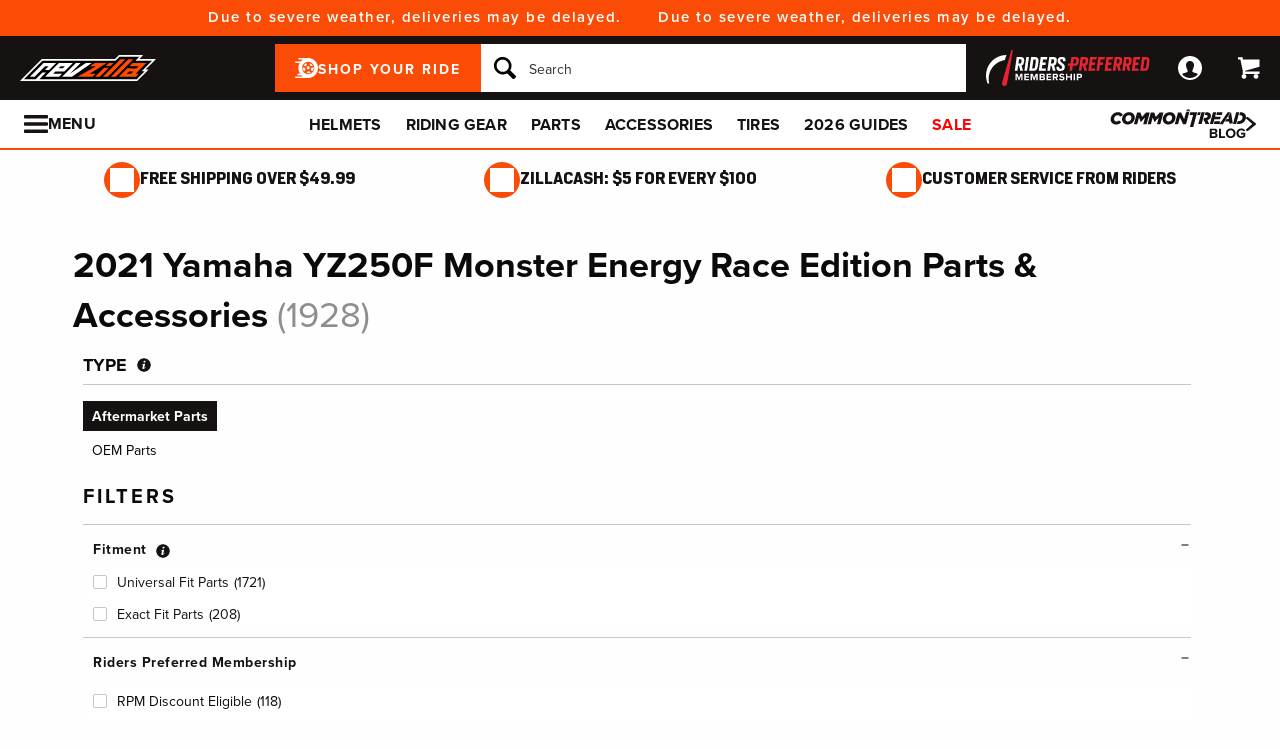

--- FILE ---
content_type: application/javascript; charset=UTF-8
request_url: https://static.sitejabber.com/widget-showcase/revzilla.com/2?widget_version=2&cache_version=1760372319&referrer_url=https%3A%2F%2Fwww.revzilla.com%2Fparts%2F2021-yamaha-yz250f-monster-energy-race-edition
body_size: 21561
content:
STJRV2.ReviewsWidget.receiveCallback_2({"callback":2,"html":"<script class=\"js-stjr-additional-translations\" type=\"application\/ld+json\">\n\t{\"Thanks for your feedback!\":\"Thanks for your feedback!\",\"Was this review helpful?\":\"Was this review helpful?\",\"Preview will appear once products are added.\":\"Preview will appear once products are added.\",\"No reviews available!\":\"No reviews available!\",\"organization_schema_widgets\":\"organization_schema_widgets\"}<\/script>\r\n<style>\r\n\t.stjr-review-showcase-widget-header {\r\n\t\tbackground-color: #525252 !important;\r\n\t}\r\n\t.stjr-review-showcase-widget, .stjr-review-showcase-widget-header {\r\n\t\tborder-color: #525252 !important;\r\n\t}\r\n\t\t.stjr-container .stjr-review-showcase-widget-header__text a,\r\n\t.stjr-review-showcase-widget-header__num-reviews,\r\n\t.stjr-review-showcase-widget-header__num-reviews a,\r\n\ta.stjr-review-showcase-widget-header__close, .stjr-review-showcase-widget-header__rating__title {\r\n\t\tcolor: #ffffff !important;\r\n\t}\r\n\t\t\r\n.stjr-review-showcase-horizontal-widget-header, .stjr-review-showcase-horizontal-widget-footer {\r\n\t\tbackground-color: #525252 !important;\r\n\t}\r\n.stjr-review-showcase-horizontal-widget, .stjr-review-showcase-horizontal-widget-header {\r\n\t\tborder-color: #525252 !important;\r\n\t}\r\n\t.stjr-review-showcase-widget-review__title, .stjr-review-showcase-horizontal-widget-header__text a, .stjr-review-showcase-horizontal-widget-header__num-reviews,\r\n\t.stjr-review-showcase-horizontal-widget-header__num-reviews a, .stjr-review-showcase-horizontal-widget-header__rating__title {\r\n\t\tcolor: #ffffff !important;\r\n}\r\n<\/style>\r\n\n\n<script id=\"stjr-organization-schema-json\" type=\"application\/ld+json\">\n{\n\t\"@context\": \"http:\/\/schema.org\",\n\t\"@type\": \"Organization\",\n\t\"name\": \"RevZilla\",\n\t\"url\": \"http:\/\/revzilla.com\"\n\t\t,\n\t\t\"telephone\": \"877-792-9455\"\n\t\t,\n\t\"aggregateRating\": {\n\t\t\"@type\": \"AggregateRating\",\n\t\t\"worstRating\": \"1\",\n\t\t\"bestRating\" : \"5\",\n\t\t\"ratingValue\": \"4.68\",\n\t\t\"reviewCount\": \"16769\"\n\t}\n\t}\n<\/script>\n<div class=\"stjr-container stjr-review-showcase-widget  \" style=\"width:400px;\">\r\n\t\t<div class=\"stjr-review-showcase-widget-header\">\r\n\t\t\t\t<div class=\"stjr-review-showcase-widget-header__text\">\r\n\t\t\t<a href=\"https:\/\/www.sitejabber.com\/reviews\/revzilla.com\" target=\"_blank\" aria-label=\"Excellent (opens in a new window)\" rel=\"noreferrer\">Excellent<\/a>\r\n\t\t<\/div>\r\n\t\t<div class=\"stjr-review-showcase-widget-header__rating \">\r\n\t\t\t<div class=\"stjr-review-showcase-widget-header__rating__title \">\r\n\t\t\t\t4.7\t\t\t<\/div>\r\n\t\t\t<div class=\"stjr-review-showcase-widget-header__stars\">\r\n\t\t\t\t<a href=\"https:\/\/www.sitejabber.com\/reviews\/revzilla.com\" target=\"_blank\" aria-label=\"4.7 star rating (opens in a new window)\" rel=\"noreferrer\" title=\"4.7 star rating\">\n<div class=\"stars  stars--widgets stars--widgets--medium\" title=\"4.7 star rating\" role=\"img\" aria-label=\"4.7 out of 5 stars\">\n\t\n\t\t\t\t\t<i aria-hidden=\"true\" class=\"star star--medium custom-icon-star2\"><\/i>\n\t\t\t\t\t\t<i aria-hidden=\"true\" class=\"star star--medium custom-icon-star2\"><\/i>\n\t\t\t\t\t\t<i aria-hidden=\"true\" class=\"star star--medium custom-icon-star2\"><\/i>\n\t\t\t\t\t\t<i aria-hidden=\"true\" class=\"star star--medium custom-icon-star2\"><\/i>\n\t\t\t\t\t\t<i class=\"star star--medium custom-icon-star2-half-left\"><\/i><i class=\"star star--medium custom-icon-star2-half-right\"><\/i>\n\t\t\t\n\t\t<\/div><\/a>\r\n\t\t\t<\/div>\r\n\t\t<\/div>\r\n\t\t<div class=\"stjr-review-showcase-widget-header__num-reviews\">\r\n\t\t\t(<a href=\"https:\/\/www.sitejabber.com\/reviews\/revzilla.com\" target=\"_blank\" aria-label=\"See all 16,769 reviews (opens in a new window)\" rel=\"noreferrer\">See all 16,769 reviews<\/a>)\r\n\t\t<\/div>\r\n\t\t<div class=\"clear\"><\/div>\r\n\t<\/div>\r\n\t<div class=\"stjr-review-showcase-widget-body\" style=\"max-height:250px;\">\r\n\t\t\t\t\t\t<div class=\"stjr-review-showcase-widget-review-container stjr-review-showcase-widget-review-container__first\">\r\n\t\t\t<div class=\"stjr-review-showcase-widget-review__author\">\r\n\t\t\t\t<div class=\"stjr-review-showcase-widget-review-info\">\r\n\t\t\t\t\t<span class=\"stjr-review-showcase-widget-review-info__name\">Peter&nbsp;T.<\/span> on Jan 25, 2026\t\t\t\t<\/div>\r\n\t\t\t<\/div>\r\n\t\t\t<div class=\"stjr-review-showcase-widget-review__stars\">\r\n\t\t\t\t\n<div class=\"stars  stars--widgets\" title=\"5.0 star rating\" role=\"img\" aria-label=\"5.0 out of 5 stars\">\n\t\n\t\t\t\t\t<i aria-hidden=\"true\" class=\"star custom-icon-star2\"><\/i>\n\t\t\t\t\t\t<i aria-hidden=\"true\" class=\"star custom-icon-star2\"><\/i>\n\t\t\t\t\t\t<i aria-hidden=\"true\" class=\"star custom-icon-star2\"><\/i>\n\t\t\t\t\t\t<i aria-hidden=\"true\" class=\"star custom-icon-star2\"><\/i>\n\t\t\t\t\t\t<i aria-hidden=\"true\" class=\"star custom-icon-star2\"><\/i>\n\t\t\t\n\t\t<\/div>\t\t\t<\/div>\r\n\t\t\t\r\n\t\t\t\t\r\n\t\t\t<a href=\"https:\/\/www.sitejabber.com\/reviews\/revzilla.com#474501\" target=\"_blank\" aria-label=\"Fast service great prices (opens in a new window)\" rel=\"noreferrer\" class=\"stjr-review-showcase-widget-review__title\">\r\n\t\t\t\tFast service great prices\t\t\t<\/a>\r\n\t\t\t\t\t\t<div class=\"stjr-review-showcase-widget-review__content \">\r\n\t\t\t\tThey have excellent customer service skills. Fast shipping times and wide selection and great prices <a href=\"https:\/\/www.sitejabber.com\/reviews\/revzilla.com#474501\" target=\"_blank\" aria-label=\"read review (opens in a new window)\" rel=\"noreferrer\" data-review-id=\"28130887\" class=\"stjr-review-showcase-horizontal-widget-review__read-more \">read review<\/a>\r\n\t\t\t<\/div>\r\n\t\t<\/div>\r\n\t\t\t\t<div class=\"stjr-review-showcase-widget-review-container \">\r\n\t\t\t<div class=\"stjr-review-showcase-widget-review__author\">\r\n\t\t\t\t<div class=\"stjr-review-showcase-widget-review-info\">\r\n\t\t\t\t\t<span class=\"stjr-review-showcase-widget-review-info__name\">Francisco&nbsp;E.<\/span> on Jan 25, 2026\t\t\t\t<\/div>\r\n\t\t\t<\/div>\r\n\t\t\t<div class=\"stjr-review-showcase-widget-review__stars\">\r\n\t\t\t\t\n<div class=\"stars  stars--widgets\" title=\"5.0 star rating\" role=\"img\" aria-label=\"5.0 out of 5 stars\">\n\t\n\t\t\t\t\t<i aria-hidden=\"true\" class=\"star custom-icon-star2\"><\/i>\n\t\t\t\t\t\t<i aria-hidden=\"true\" class=\"star custom-icon-star2\"><\/i>\n\t\t\t\t\t\t<i aria-hidden=\"true\" class=\"star custom-icon-star2\"><\/i>\n\t\t\t\t\t\t<i aria-hidden=\"true\" class=\"star custom-icon-star2\"><\/i>\n\t\t\t\t\t\t<i aria-hidden=\"true\" class=\"star custom-icon-star2\"><\/i>\n\t\t\t\n\t\t<\/div>\t\t\t<\/div>\r\n\t\t\t\r\n\t\t\t\t\r\n\t\t\t<a href=\"https:\/\/www.sitejabber.com\/reviews\/revzilla.com#474503\" target=\"_blank\" aria-label=\"Excellent Service (opens in a new window)\" rel=\"noreferrer\" class=\"stjr-review-showcase-widget-review__title\">\r\n\t\t\t\tExcellent Service\t\t\t<\/a>\r\n\t\t\t\t\t\t<div class=\"stjr-review-showcase-widget-review__content \">\r\n\t\t\t\tGreat inventory options, super fast shipping <a href=\"https:\/\/www.sitejabber.com\/reviews\/revzilla.com#474503\" target=\"_blank\" aria-label=\"read review (opens in a new window)\" rel=\"noreferrer\" data-review-id=\"28130922\" class=\"stjr-review-showcase-horizontal-widget-review__read-more \">read review<\/a>\r\n\t\t\t<\/div>\r\n\t\t<\/div>\r\n\t\t\t\t<div class=\"stjr-review-showcase-widget-review-container \">\r\n\t\t\t<div class=\"stjr-review-showcase-widget-review__author\">\r\n\t\t\t\t<div class=\"stjr-review-showcase-widget-review-info\">\r\n\t\t\t\t\t<span class=\"stjr-review-showcase-widget-review-info__name\">Arthur&nbsp;A.<\/span> on Jan 25, 2026\t\t\t\t<\/div>\r\n\t\t\t<\/div>\r\n\t\t\t<div class=\"stjr-review-showcase-widget-review__stars\">\r\n\t\t\t\t\n<div class=\"stars  stars--widgets\" title=\"5.0 star rating\" role=\"img\" aria-label=\"5.0 out of 5 stars\">\n\t\n\t\t\t\t\t<i aria-hidden=\"true\" class=\"star custom-icon-star2\"><\/i>\n\t\t\t\t\t\t<i aria-hidden=\"true\" class=\"star custom-icon-star2\"><\/i>\n\t\t\t\t\t\t<i aria-hidden=\"true\" class=\"star custom-icon-star2\"><\/i>\n\t\t\t\t\t\t<i aria-hidden=\"true\" class=\"star custom-icon-star2\"><\/i>\n\t\t\t\t\t\t<i aria-hidden=\"true\" class=\"star custom-icon-star2\"><\/i>\n\t\t\t\n\t\t<\/div>\t\t\t<\/div>\r\n\t\t\t\r\n\t\t\t\t\r\n\t\t\t<a href=\"https:\/\/www.sitejabber.com\/reviews\/revzilla.com#474500\" target=\"_blank\" aria-label=\"Great experience as usual (opens in a new window)\" rel=\"noreferrer\" class=\"stjr-review-showcase-widget-review__title\">\r\n\t\t\t\tGreat experience as usual\t\t\t<\/a>\r\n\t\t\t\t\t\t<div class=\"stjr-review-showcase-widget-review__content \">\r\n\t\t\t\tI can't find a reason to shop any other online shop as Revzilla always has what I want and if I... <a href=\"https:\/\/www.sitejabber.com\/reviews\/revzilla.com#474500\" target=\"_blank\" aria-label=\"read review (opens in a new window)\" rel=\"noreferrer\" data-review-id=\"28130803\" class=\"stjr-review-showcase-horizontal-widget-review__read-more \">read review<\/a>\r\n\t\t\t<\/div>\r\n\t\t<\/div>\r\n\t\t\t\t<div class=\"stjr-review-showcase-widget-review-container \">\r\n\t\t\t<div class=\"stjr-review-showcase-widget-review__author\">\r\n\t\t\t\t<div class=\"stjr-review-showcase-widget-review-info\">\r\n\t\t\t\t\t<span class=\"stjr-review-showcase-widget-review-info__name\">Burton&nbsp;R.<\/span> on Jan 25, 2026\t\t\t\t<\/div>\r\n\t\t\t<\/div>\r\n\t\t\t<div class=\"stjr-review-showcase-widget-review__stars\">\r\n\t\t\t\t\n<div class=\"stars  stars--widgets\" title=\"5.0 star rating\" role=\"img\" aria-label=\"5.0 out of 5 stars\">\n\t\n\t\t\t\t\t<i aria-hidden=\"true\" class=\"star custom-icon-star2\"><\/i>\n\t\t\t\t\t\t<i aria-hidden=\"true\" class=\"star custom-icon-star2\"><\/i>\n\t\t\t\t\t\t<i aria-hidden=\"true\" class=\"star custom-icon-star2\"><\/i>\n\t\t\t\t\t\t<i aria-hidden=\"true\" class=\"star custom-icon-star2\"><\/i>\n\t\t\t\t\t\t<i aria-hidden=\"true\" class=\"star custom-icon-star2\"><\/i>\n\t\t\t\n\t\t<\/div>\t\t\t<\/div>\r\n\t\t\t\r\n\t\t\t\t\r\n\t\t\t<a href=\"https:\/\/www.sitejabber.com\/reviews\/revzilla.com#474498\" target=\"_blank\" aria-label=\"The best product ever (opens in a new window)\" rel=\"noreferrer\" class=\"stjr-review-showcase-widget-review__title\">\r\n\t\t\t\tThe best product ever\t\t\t<\/a>\r\n\t\t\t\t\t\t<div class=\"stjr-review-showcase-widget-review__content \">\r\n\t\t\t\tThe only problem i had was fedex\nI ended up paying 50 to return a free return. Because fedex sucks <a href=\"https:\/\/www.sitejabber.com\/reviews\/revzilla.com#474498\" target=\"_blank\" aria-label=\"read review (opens in a new window)\" rel=\"noreferrer\" data-review-id=\"28130600\" class=\"stjr-review-showcase-horizontal-widget-review__read-more \">read review<\/a>\r\n\t\t\t<\/div>\r\n\t\t<\/div>\r\n\t\t\t\t<div class=\"stjr-review-showcase-widget-review-container \">\r\n\t\t\t<div class=\"stjr-review-showcase-widget-review__author\">\r\n\t\t\t\t<div class=\"stjr-review-showcase-widget-review-info\">\r\n\t\t\t\t\t<span class=\"stjr-review-showcase-widget-review-info__name\">Dudley&nbsp;P.<\/span> on Jan 25, 2026\t\t\t\t<\/div>\r\n\t\t\t<\/div>\r\n\t\t\t<div class=\"stjr-review-showcase-widget-review__stars\">\r\n\t\t\t\t\n<div class=\"stars  stars--widgets\" title=\"5.0 star rating\" role=\"img\" aria-label=\"5.0 out of 5 stars\">\n\t\n\t\t\t\t\t<i aria-hidden=\"true\" class=\"star custom-icon-star2\"><\/i>\n\t\t\t\t\t\t<i aria-hidden=\"true\" class=\"star custom-icon-star2\"><\/i>\n\t\t\t\t\t\t<i aria-hidden=\"true\" class=\"star custom-icon-star2\"><\/i>\n\t\t\t\t\t\t<i aria-hidden=\"true\" class=\"star custom-icon-star2\"><\/i>\n\t\t\t\t\t\t<i aria-hidden=\"true\" class=\"star custom-icon-star2\"><\/i>\n\t\t\t\n\t\t<\/div>\t\t\t<\/div>\r\n\t\t\t\r\n\t\t\t\t\r\n\t\t\t<a href=\"https:\/\/www.sitejabber.com\/reviews\/revzilla.com#474497\" target=\"_blank\" aria-label=\"Always great (opens in a new window)\" rel=\"noreferrer\" class=\"stjr-review-showcase-widget-review__title\">\r\n\t\t\t\tAlways great\t\t\t<\/a>\r\n\t\t\t\t\t\t<div class=\"stjr-review-showcase-widget-review__content \">\r\n\t\t\t\tRevzilla has a great variety and prices. Fast shipping and easy returns. <a href=\"https:\/\/www.sitejabber.com\/reviews\/revzilla.com#474497\" target=\"_blank\" aria-label=\"read review (opens in a new window)\" rel=\"noreferrer\" data-review-id=\"28130567\" class=\"stjr-review-showcase-horizontal-widget-review__read-more \">read review<\/a>\r\n\t\t\t<\/div>\r\n\t\t<\/div>\r\n\t\t\t\t<div class=\"stjr-review-showcase-widget-review-container \">\r\n\t\t\t<div class=\"stjr-review-showcase-widget-review__author\">\r\n\t\t\t\t<div class=\"stjr-review-showcase-widget-review-info\">\r\n\t\t\t\t\t<span class=\"stjr-review-showcase-widget-review-info__name\">Chris&nbsp;L.<\/span> on Jan 25, 2026\t\t\t\t<\/div>\r\n\t\t\t<\/div>\r\n\t\t\t<div class=\"stjr-review-showcase-widget-review__stars\">\r\n\t\t\t\t\n<div class=\"stars  stars--widgets\" title=\"5.0 star rating\" role=\"img\" aria-label=\"5.0 out of 5 stars\">\n\t\n\t\t\t\t\t<i aria-hidden=\"true\" class=\"star custom-icon-star2\"><\/i>\n\t\t\t\t\t\t<i aria-hidden=\"true\" class=\"star custom-icon-star2\"><\/i>\n\t\t\t\t\t\t<i aria-hidden=\"true\" class=\"star custom-icon-star2\"><\/i>\n\t\t\t\t\t\t<i aria-hidden=\"true\" class=\"star custom-icon-star2\"><\/i>\n\t\t\t\t\t\t<i aria-hidden=\"true\" class=\"star custom-icon-star2\"><\/i>\n\t\t\t\n\t\t<\/div>\t\t\t<\/div>\r\n\t\t\t\r\n\t\t\t\t\r\n\t\t\t<a href=\"https:\/\/www.sitejabber.com\/reviews\/revzilla.com#474489\" target=\"_blank\" aria-label=\"Helmet (opens in a new window)\" rel=\"noreferrer\" class=\"stjr-review-showcase-widget-review__title\">\r\n\t\t\t\tHelmet\t\t\t<\/a>\r\n\t\t\t\t\t\t<div class=\"stjr-review-showcase-widget-review__content \">\r\n\t\t\t\tHappy with my helmet first full face helmet that fits my big head! <a href=\"https:\/\/www.sitejabber.com\/reviews\/revzilla.com#474489\" target=\"_blank\" aria-label=\"read review (opens in a new window)\" rel=\"noreferrer\" data-review-id=\"28130206\" class=\"stjr-review-showcase-horizontal-widget-review__read-more \">read review<\/a>\r\n\t\t\t<\/div>\r\n\t\t<\/div>\r\n\t\t\t\t<div class=\"stjr-review-showcase-widget-review-container \">\r\n\t\t\t<div class=\"stjr-review-showcase-widget-review__author\">\r\n\t\t\t\t<div class=\"stjr-review-showcase-widget-review-info\">\r\n\t\t\t\t\t<span class=\"stjr-review-showcase-widget-review-info__name\">Marconi&nbsp;R.<\/span> on Jan 25, 2026\t\t\t\t<\/div>\r\n\t\t\t<\/div>\r\n\t\t\t<div class=\"stjr-review-showcase-widget-review__stars\">\r\n\t\t\t\t\n<div class=\"stars  stars--widgets\" title=\"5.0 star rating\" role=\"img\" aria-label=\"5.0 out of 5 stars\">\n\t\n\t\t\t\t\t<i aria-hidden=\"true\" class=\"star custom-icon-star2\"><\/i>\n\t\t\t\t\t\t<i aria-hidden=\"true\" class=\"star custom-icon-star2\"><\/i>\n\t\t\t\t\t\t<i aria-hidden=\"true\" class=\"star custom-icon-star2\"><\/i>\n\t\t\t\t\t\t<i aria-hidden=\"true\" class=\"star custom-icon-star2\"><\/i>\n\t\t\t\t\t\t<i aria-hidden=\"true\" class=\"star custom-icon-star2\"><\/i>\n\t\t\t\n\t\t<\/div>\t\t\t<\/div>\r\n\t\t\t\r\n\t\t\t\t\r\n\t\t\t<a href=\"https:\/\/www.sitejabber.com\/reviews\/revzilla.com#474482\" target=\"_blank\" aria-label=\"Windscreen (opens in a new window)\" rel=\"noreferrer\" class=\"stjr-review-showcase-widget-review__title\">\r\n\t\t\t\tWindscreen\t\t\t<\/a>\r\n\t\t\t\t\t\t<div class=\"stjr-review-showcase-widget-review__content \">\r\n\t\t\t\tGreat! <a href=\"https:\/\/www.sitejabber.com\/reviews\/revzilla.com#474482\" target=\"_blank\" aria-label=\"read review (opens in a new window)\" rel=\"noreferrer\" data-review-id=\"28129990\" class=\"stjr-review-showcase-horizontal-widget-review__read-more \">read review<\/a>\r\n\t\t\t<\/div>\r\n\t\t<\/div>\r\n\t\t\t\t<div class=\"stjr-review-showcase-widget-review-container \">\r\n\t\t\t<div class=\"stjr-review-showcase-widget-review__author\">\r\n\t\t\t\t<div class=\"stjr-review-showcase-widget-review-info\">\r\n\t\t\t\t\t<span class=\"stjr-review-showcase-widget-review-info__name\">Paul&nbsp;Y.<\/span> on Jan 25, 2026\t\t\t\t<\/div>\r\n\t\t\t<\/div>\r\n\t\t\t<div class=\"stjr-review-showcase-widget-review__stars\">\r\n\t\t\t\t\n<div class=\"stars  stars--widgets\" title=\"5.0 star rating\" role=\"img\" aria-label=\"5.0 out of 5 stars\">\n\t\n\t\t\t\t\t<i aria-hidden=\"true\" class=\"star custom-icon-star2\"><\/i>\n\t\t\t\t\t\t<i aria-hidden=\"true\" class=\"star custom-icon-star2\"><\/i>\n\t\t\t\t\t\t<i aria-hidden=\"true\" class=\"star custom-icon-star2\"><\/i>\n\t\t\t\t\t\t<i aria-hidden=\"true\" class=\"star custom-icon-star2\"><\/i>\n\t\t\t\t\t\t<i aria-hidden=\"true\" class=\"star custom-icon-star2\"><\/i>\n\t\t\t\n\t\t<\/div>\t\t\t<\/div>\r\n\t\t\t\r\n\t\t\t\t\r\n\t\t\t<a href=\"https:\/\/www.sitejabber.com\/reviews\/revzilla.com#474474\" target=\"_blank\" aria-label=\"FAAAAAAST SHIPPING! (opens in a new window)\" rel=\"noreferrer\" class=\"stjr-review-showcase-widget-review__title\">\r\n\t\t\t\tFAAAAAAST SHIPPING!\t\t\t<\/a>\r\n\t\t\t\t\t\t<div class=\"stjr-review-showcase-widget-review__content \">\r\n\t\t\t\tOrdered my boots one night before I went to bed. They shipped the next afternoon, and I had them... <a href=\"https:\/\/www.sitejabber.com\/reviews\/revzilla.com#474474\" target=\"_blank\" aria-label=\"read review (opens in a new window)\" rel=\"noreferrer\" data-review-id=\"28129849\" class=\"stjr-review-showcase-horizontal-widget-review__read-more \">read review<\/a>\r\n\t\t\t<\/div>\r\n\t\t<\/div>\r\n\t\t\t\t<div class=\"stjr-review-showcase-widget-review-container \">\r\n\t\t\t<div class=\"stjr-review-showcase-widget-review__author\">\r\n\t\t\t\t<div class=\"stjr-review-showcase-widget-review-info\">\r\n\t\t\t\t\t<span class=\"stjr-review-showcase-widget-review-info__name\">ISH&nbsp;h.<\/span> on Jan 25, 2026\t\t\t\t<\/div>\r\n\t\t\t<\/div>\r\n\t\t\t<div class=\"stjr-review-showcase-widget-review__stars\">\r\n\t\t\t\t\n<div class=\"stars  stars--widgets\" title=\"5.0 star rating\" role=\"img\" aria-label=\"5.0 out of 5 stars\">\n\t\n\t\t\t\t\t<i aria-hidden=\"true\" class=\"star custom-icon-star2\"><\/i>\n\t\t\t\t\t\t<i aria-hidden=\"true\" class=\"star custom-icon-star2\"><\/i>\n\t\t\t\t\t\t<i aria-hidden=\"true\" class=\"star custom-icon-star2\"><\/i>\n\t\t\t\t\t\t<i aria-hidden=\"true\" class=\"star custom-icon-star2\"><\/i>\n\t\t\t\t\t\t<i aria-hidden=\"true\" class=\"star custom-icon-star2\"><\/i>\n\t\t\t\n\t\t<\/div>\t\t\t<\/div>\r\n\t\t\t\r\n\t\t\t\t\r\n\t\t\t<a href=\"https:\/\/www.sitejabber.com\/reviews\/revzilla.com#474468\" target=\"_blank\" aria-label=\"Quick Turnround (opens in a new window)\" rel=\"noreferrer\" class=\"stjr-review-showcase-widget-review__title\">\r\n\t\t\t\tQuick Turnround\t\t\t<\/a>\r\n\t\t\t\t\t\t<div class=\"stjr-review-showcase-widget-review__content \">\r\n\t\t\t\tPricing was competitive and shipping was fast. <a href=\"https:\/\/www.sitejabber.com\/reviews\/revzilla.com#474468\" target=\"_blank\" aria-label=\"read review (opens in a new window)\" rel=\"noreferrer\" data-review-id=\"28129643\" class=\"stjr-review-showcase-horizontal-widget-review__read-more \">read review<\/a>\r\n\t\t\t<\/div>\r\n\t\t<\/div>\r\n\t\t\t\t<div class=\"stjr-review-showcase-widget-review-container \">\r\n\t\t\t<div class=\"stjr-review-showcase-widget-review__author\">\r\n\t\t\t\t<div class=\"stjr-review-showcase-widget-review-info\">\r\n\t\t\t\t\t<span class=\"stjr-review-showcase-widget-review-info__name\">Kadena&nbsp;W.<\/span> on Jan 25, 2026\t\t\t\t<\/div>\r\n\t\t\t<\/div>\r\n\t\t\t<div class=\"stjr-review-showcase-widget-review__stars\">\r\n\t\t\t\t\n<div class=\"stars  stars--widgets\" title=\"5.0 star rating\" role=\"img\" aria-label=\"5.0 out of 5 stars\">\n\t\n\t\t\t\t\t<i aria-hidden=\"true\" class=\"star custom-icon-star2\"><\/i>\n\t\t\t\t\t\t<i aria-hidden=\"true\" class=\"star custom-icon-star2\"><\/i>\n\t\t\t\t\t\t<i aria-hidden=\"true\" class=\"star custom-icon-star2\"><\/i>\n\t\t\t\t\t\t<i aria-hidden=\"true\" class=\"star custom-icon-star2\"><\/i>\n\t\t\t\t\t\t<i aria-hidden=\"true\" class=\"star custom-icon-star2\"><\/i>\n\t\t\t\n\t\t<\/div>\t\t\t<\/div>\r\n\t\t\t\r\n\t\t\t\t\r\n\t\t\t<a href=\"https:\/\/www.sitejabber.com\/reviews\/revzilla.com#474472\" target=\"_blank\" aria-label=\"Excellent, fast service (opens in a new window)\" rel=\"noreferrer\" class=\"stjr-review-showcase-widget-review__title\">\r\n\t\t\t\tExcellent, fast service\t\t\t<\/a>\r\n\t\t\t\t\t\t<div class=\"stjr-review-showcase-widget-review__content \">\r\n\t\t\t\tOrder came a day earlier than expected. Excellent service & excellent product. Highly recommend <a href=\"https:\/\/www.sitejabber.com\/reviews\/revzilla.com#474472\" target=\"_blank\" aria-label=\"read review (opens in a new window)\" rel=\"noreferrer\" data-review-id=\"28129779\" class=\"stjr-review-showcase-horizontal-widget-review__read-more \">read review<\/a>\r\n\t\t\t<\/div>\r\n\t\t<\/div>\r\n\t\t\t\t\t<\/div>\r\n\t<div class=\"stjr-review-showcase-widget-footer\">\r\n\t\t<a href=\"https:\/\/www.sitejabber.com\" aria-label=\"Sitejabber (opens in a new window)\" target=\"_blank\" rel=\"noopener\"><div class=\"stjr-footer__branding\"><div class=\"stjr-footer__branding__text\">Reviews Verified by<\/div><img src=\"https:\/\/static.sitejabber.com\/img\/branding\/widget\/logo_gray.1751709258.svg\" alt=\"Consumer Reviews - Sitejabber\" class=\"stjr-footer__branding__logo\" width=\"556\" height=\"51\" loading=\"lazy\"\/><\/div><\/a>\t<\/div>\r\n<\/div>\r\n"});

--- FILE ---
content_type: application/javascript
request_url: https://www.revzilla.com/js/redline/chunks/c6901d84edc6.js
body_size: 195
content:
"use strict";(self.webpackChunk=self.webpackChunk||[]).push([[6440],{6440:(e,t,i)=>{i.r(t),i.d(t,{ShopByBike:()=>r});var a=i(9117),s=i(8949),n=i(9513),c="search",r={init:function(e,t){this.activeInterface=e,this.selectedBikeId=t,this.interface=(0,a.Ay)("ShopByBike.interface"),this.select=(0,a.Ay)("ShopByBike.selectInterface"),this.search=(0,a.Ay)("ShopByBike.searchInterface"),this.$interfaceToggle=(0,a.Ay)("ShopByBike.interfaceToggle"),this.$saveLink=(0,a.Ay)("ShopByBike.saveToGarage"),this.observeInterfaceToggle(),this.observeSaveLinkClick(),new s.VehicleSelector(this.interface,{componentBemName:"shop-by-bike",componentName:"BikeSelector"},t)},observeInterfaceToggle:function(){this.$interfaceToggle.on("click",this.toggleInterface.bind(this))},observeSaveLinkClick:function(){this.$saveLink.removeAttr("data-method"),this.$saveLink.on("click",this.saveToGarage.bind(this))},toggleInterface:function(){var e=this.activeInterface,t=this.activeInterface==c?"select":c;this[e].hide(),this[t].show(),this.activeInterface=t},saveToGarage:function(e){var t=this;e.preventDefault();var i=this.$saveLink.attr("data-to"),a=this.$saveLink.attr("data-csrf");n.ajax({method:"POST",url:i,dataType:"json",beforeSend:function(e){e.setRequestHeader("x-csrf-token",a)}}).done((function(e){var i=JSON.parse(e);t.$saveLink.text(i.save_text).attr("success",!0).off("click")}))}}}}]);